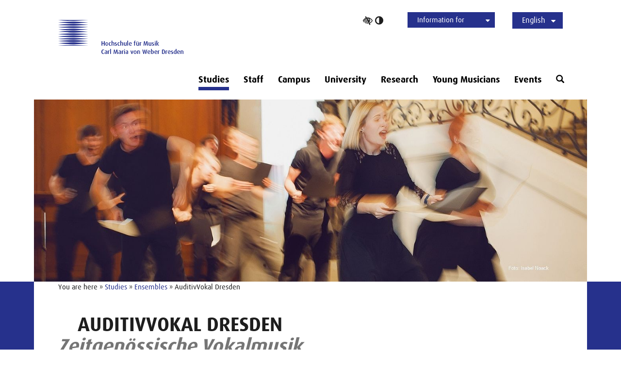

--- FILE ---
content_type: text/html; charset=utf-8
request_url: https://www.hfmdd.de/en/studies/ensembles/auditivvokal-dresden
body_size: 11165
content:
<!DOCTYPE html>
<html lang="en">
<head>

<meta charset="utf-8">
<!-- 
	This website is powered by TYPO3 - inspiring people to share!
	TYPO3 is a free open source Content Management Framework initially created by Kasper Skaarhoj and licensed under GNU/GPL.
	TYPO3 is copyright 1998-2026 of Kasper Skaarhoj. Extensions are copyright of their respective owners.
	Information and contribution at https://typo3.org/
-->

<base href="https://www.hfmdd.de">
<link rel="icon" href="https://www.hfmdd.de//favicon.ico" type="image/vnd.microsoft.icon">
<title>AuditivVokal Dresden - Hochschule für Musik Carl Maria von Weber Dresden</title>
<meta http-equiv="x-ua-compatible" content="IE=edge">
<meta name="generator" content="TYPO3 CMS">
<meta name="author" content="Deutscher Tele Markt GmbH - Internet- und Werbeagentur">
<meta name="robots" content="index,follow,noarchive,noodp">
<meta name="viewport" content="width=device-width, initial-scale=1.0">
<meta name="description" content="Here you will find an overview of all disciplines and courses of study, as well as information on master classes, competitions and ensembles.">
<meta property="og:type" content="website">
<meta property="og:site_name" content="Hochschule für Musik Carl Maria von Weber Dresden">
<meta name="twitter:card" content="summary">


<link rel="stylesheet" href="https://www.hfmdd.de/typo3temp/assets/css/024ddcccf69b2c764b6fd5e80e0857b9.css?1729624418" media="all" nonce="qFbRWcH6loNpzugwfblCOfsVzFQrDG8yurxDNiGETrhCl-DxT5oN5g">
<link rel="stylesheet" href="https://www.hfmdd.de/typo3conf/ext/dtmevents/Resources/Public/Css/dtmevents.css?1724147566" media="all" nonce="qFbRWcH6loNpzugwfblCOfsVzFQrDG8yurxDNiGETrhCl-DxT5oN5g">
<link rel="stylesheet" href="https://www.hfmdd.de/typo3conf/ext/dtmhfmddseminar/Resources/Public/Css/seminar.css?1495119259" media="all" nonce="qFbRWcH6loNpzugwfblCOfsVzFQrDG8yurxDNiGETrhCl-DxT5oN5g">
<link rel="stylesheet" href="https://www.hfmdd.de/typo3conf/ext/powermail/Resources/Public/Css/Basic.css?1754317815" media="all" nonce="qFbRWcH6loNpzugwfblCOfsVzFQrDG8yurxDNiGETrhCl-DxT5oN5g">
<link rel="stylesheet" href="https://www.hfmdd.de/typo3conf/ext/powermail_freecap/Resources/Public/Css/CaptchaElement.css?1758531300" media="all" nonce="qFbRWcH6loNpzugwfblCOfsVzFQrDG8yurxDNiGETrhCl-DxT5oN5g">
<link rel="stylesheet" href="https://www.hfmdd.de/typo3conf/ext/ws_slider/Resources/Public/CSS/Flexslider/flexslider.css?1729605678" media="all" nonce="qFbRWcH6loNpzugwfblCOfsVzFQrDG8yurxDNiGETrhCl-DxT5oN5g">
<link rel="stylesheet" href="https://www.hfmdd.de/typo3conf/ext/ws_slider/Resources/Public/CSS/Flexslider/mods.css?1729605678" media="all" nonce="qFbRWcH6loNpzugwfblCOfsVzFQrDG8yurxDNiGETrhCl-DxT5oN5g">
<link rel="stylesheet" href="https://www.hfmdd.de/typo3conf/ext/dtmpackage/Resources/Public/Css/bootstrap/bootstrap.min.css?1694700644" media="all" nonce="qFbRWcH6loNpzugwfblCOfsVzFQrDG8yurxDNiGETrhCl-DxT5oN5g">
<link rel="stylesheet" href="https://www.hfmdd.de/typo3conf/ext/dtmpackage/Resources/Public/Css/flag-icon-css/css/flag-icon.min.css?1490860160" media="all" nonce="qFbRWcH6loNpzugwfblCOfsVzFQrDG8yurxDNiGETrhCl-DxT5oN5g">
<link rel="stylesheet" href="https://www.hfmdd.de/typo3conf/ext/dtmpackage/Resources/Public/Css/font-awesome.min.css?1721376384" media="all" nonce="qFbRWcH6loNpzugwfblCOfsVzFQrDG8yurxDNiGETrhCl-DxT5oN5g">
<link rel="stylesheet" href="https://www.hfmdd.de/typo3conf/ext/dtmpackage/Resources/Public/Css/glyphicons.css?1594228602" media="all" nonce="qFbRWcH6loNpzugwfblCOfsVzFQrDG8yurxDNiGETrhCl-DxT5oN5g">
<link rel="stylesheet" href="https://www.hfmdd.de/typo3conf/ext/dtmpackage/Resources/Public/Css/owl.carousel.css?1721033842" media="all" nonce="qFbRWcH6loNpzugwfblCOfsVzFQrDG8yurxDNiGETrhCl-DxT5oN5g">
<link rel="stylesheet" href="https://www.hfmdd.de/typo3conf/ext/dtmpackage/Resources/Public/Css/jquery.fancybox.css?1594228602" media="all" nonce="qFbRWcH6loNpzugwfblCOfsVzFQrDG8yurxDNiGETrhCl-DxT5oN5g">
<link rel="stylesheet" href="https://www.hfmdd.de/typo3conf/ext/dtmpackage/Resources/Public/Css/font.css?1721035018" media="all" nonce="qFbRWcH6loNpzugwfblCOfsVzFQrDG8yurxDNiGETrhCl-DxT5oN5g">
<link rel="stylesheet" href="https://www.hfmdd.de/typo3conf/ext/dtmpackage/Resources/Public/Css/iconfont.css?1721035126" media="all" nonce="qFbRWcH6loNpzugwfblCOfsVzFQrDG8yurxDNiGETrhCl-DxT5oN5g">
<link rel="stylesheet" href="https://www.hfmdd.de/typo3conf/ext/dtmpackage/Resources/Public/Css/main.css?1760972801" media="all" nonce="qFbRWcH6loNpzugwfblCOfsVzFQrDG8yurxDNiGETrhCl-DxT5oN5g">
<link rel="stylesheet" href="https://www.hfmdd.de/typo3conf/ext/dtmpackage/Resources/Public/Css/responsive.css?1760972974" media="all" nonce="qFbRWcH6loNpzugwfblCOfsVzFQrDG8yurxDNiGETrhCl-DxT5oN5g">
<link rel="stylesheet" href="https://www.hfmdd.de/typo3conf/ext/dtmpackage/Resources/Public/Css/cookie_consent.css?1758184082" media="all" nonce="qFbRWcH6loNpzugwfblCOfsVzFQrDG8yurxDNiGETrhCl-DxT5oN5g">
<link rel="stylesheet" href="https://www.hfmdd.de/typo3conf/ext/dtmpackage/Resources/Public/Css/main_green.css?1760697274" media="all" nonce="qFbRWcH6loNpzugwfblCOfsVzFQrDG8yurxDNiGETrhCl-DxT5oN5g">
<link rel="stylesheet" href="https://www.hfmdd.de/typo3conf/ext/dtmpackage/Resources/Public/Css/main_yellow.css?1760697270" media="all" nonce="qFbRWcH6loNpzugwfblCOfsVzFQrDG8yurxDNiGETrhCl-DxT5oN5g">
<link rel="stylesheet" href="https://www.hfmdd.de/typo3conf/ext/dtmpackage/Resources/Public/Css/main_red.css?1760697272" media="all" nonce="qFbRWcH6loNpzugwfblCOfsVzFQrDG8yurxDNiGETrhCl-DxT5oN5g">
<link rel="stylesheet" href="https://www.hfmdd.de/typo3conf/ext/dtmpackage/Resources/Public/Css/main_violet.css?1760697268" media="all" nonce="qFbRWcH6loNpzugwfblCOfsVzFQrDG8yurxDNiGETrhCl-DxT5oN5g">
<link rel="stylesheet" href="https://www.hfmdd.de/typo3conf/ext/dtmpackage/Resources/Public/Css/print.css?1512743352" media="print" nonce="qFbRWcH6loNpzugwfblCOfsVzFQrDG8yurxDNiGETrhCl-DxT5oN5g">
<link rel="stylesheet" href="https://www.hfmdd.de/typo3conf/ext/ws_slider/Resources/Public/CSS/Slick/slick.css?1729605678" media="all" nonce="qFbRWcH6loNpzugwfblCOfsVzFQrDG8yurxDNiGETrhCl-DxT5oN5g">
<link rel="stylesheet" href="https://www.hfmdd.de/typo3conf/ext/ws_slider/Resources/Public/CSS/Slick/slick-theme.css?1729605678" media="all" nonce="qFbRWcH6loNpzugwfblCOfsVzFQrDG8yurxDNiGETrhCl-DxT5oN5g">



<script src="https://www.hfmdd.de/typo3conf/ext/dtmpackage/Resources/Public/Js/jquery-3.7.1.min.js?1710836390" nonce="qFbRWcH6loNpzugwfblCOfsVzFQrDG8yurxDNiGETrhCl-DxT5oN5g"></script>
<script src="https://www.hfmdd.de/typo3conf/ext/dtmpackage/Resources/Public/Js/random-color.js?1506498184" nonce="qFbRWcH6loNpzugwfblCOfsVzFQrDG8yurxDNiGETrhCl-DxT5oN5g"></script>
<script src="https://www.hfmdd.de/typo3temp/assets/js/982420b0a607afaa999dae00574e98cf.js?1729614696" nonce="qFbRWcH6loNpzugwfblCOfsVzFQrDG8yurxDNiGETrhCl-DxT5oN5g"></script>
<script data-ignore="1" nonce="qFbRWcH6loNpzugwfblCOfsVzFQrDG8yurxDNiGETrhCl-DxT5oN5g">const cookieConsentConfiguration = JSON.parse('{"cookieName":"cookie_consent","expiryDays":365,"hideOnInit":false,"reloadOnReeditDeny":true,"pushConsentToTagManager":false,"lazyloading":false,"lazyloadingTimeout":120,"consentMode":[],"containerId":"cookie-consent"}');</script>

<link rel="preload" href="https://www.hfmdd.de/typo3conf/ext/dtmpackage/Resources/Public/Fonts/1380478/e5a861f4-c8af-4561-a487-f0d0c962c306.woff2" as="font" crossorigin>
			<link rel="preload" href="https://www.hfmdd.de/typo3conf/ext/dtmpackage/Resources/Public/Fonts/1380734/9655ce88-d0e8-4b5b-95b8-b24bb750bfc3.woff2" as="font" crossorigin>
			<link rel="preload" href="https://www.hfmdd.de/typo3conf/ext/dtmpackage/Resources/Public/Fonts/Icons-HfMDD.ttf?ivbp82" as="font" crossorigin>
			<link rel="preload" href="https://www.hfmdd.de/typo3conf/ext/dtmpackage/Resources/Public/Fonts/FontAwesome/fontawesome-webfont.woff2?v=4.7.0" as="font" crossorigin><meta name="geo.region" content="DE-SN" ><meta name="geo.placename" content="Dresden" >
<link rel="canonical" href="https://www.hfmdd.de/en/studies/ensembles/auditivvokal-dresden"/>

<link rel="alternate" hreflang="de-DE" href="https://www.hfmdd.de/studium/ensembles/auditivvokal-dresden"/>
<link rel="alternate" hreflang="en-US" href="https://www.hfmdd.de/en/studies/ensembles/auditivvokal-dresden"/>
<link rel="alternate" hreflang="x-default" href="https://www.hfmdd.de/studium/ensembles/auditivvokal-dresden"/>
</head>
<body class="sub-page corporate-page " id="page-733">
<div id="body_content"><a class="visually-hidden visually-hidden-focusable mobile-hidden" href="/en/studies/ensembles/auditivvokal-dresden#hfmdd-navigation">Skip to main navihation</a><a class="visually-hidden visually-hidden-focusable d-lg-none" href="/en/studies/ensembles/auditivvokal-dresden#navbar-toggler">Skip to main navihation</a><a class="visually-hidden visually-hidden-focusable" id="skip-to-slider" href="/en/studies/ensembles/auditivvokal-dresden#headercontent">Skip to slide galerie</a><a class="visually-hidden visually-hidden-focusable" href="/en/studies/ensembles/auditivvokal-dresden#maincontent">Skip to main content</a><header><div class="container"><div class="row header-container"><div class="position-relative full-width"><div class="col-12 col-lg-4 logo-wrapper"><div class="NO-col-xs-3 NO-col-sm-2 NO-col-md-6"><a href="/" ><i class="hfmdd-logo" role="img" ></i><span class="sr-only">Logo Hochschule für Musik Carl Maria von Weber Dresden, to start page</span></a></div></div><div class="col-12 col-lg-8 sub-nav-wrapper"><div class="header_nav_container"><div class="header-btn ios-hover-fix"><div id="accessibility_login"><a href="#" class="accessibility-switch"><i class="fa fa-low-vision" aria-hidden="true"></i><i class="fa fa-adjust" aria-hidden="true"></i><span class="sr-only">Toggle high contrast</span></a></div><nav id="quicklaunch"><ul class="no-hover" role="menu" ><li class="current has-submenu" role="none"><button  aria-haspopup="true" aria-expanded="false" aria-controls="submenu" role="menuitem">Information for
				<i class="btn-caret-down fa fa-caret-down" aria-hidden="true" role="presentation"></i></button><ul id="submenu" class="submenu" role="menu" aria-label="Information for "></ul></li></ul></nav><nav id="language-switch"><div class="no-hover" ><button id="langToggle" aria-haspopup="listbox" aria-expanded="false" aria-controls="langMenu"  aria-label="Language Selector ">
			
				
			
				
						English
						<i class="btn-caret-down fa fa-caret-down" aria-hidden="true"></i></button><ul id="langMenu" class="language-options" ><li class="" ><a href="/studium/ensembles/auditivvokal-dresden" hreflang="de-DE" title="Deutsch">Deutsch</a></li></ul></div></nav></div></div></div><div class="col-12"><div class="header_nav_container main-nav-wrapper"><nav class="navbar navbar-expand-lg" id="mainnav" aria-label="Main menu" ><div class="navbar-header"><button class="navbar-toggler collapsed" id="navbar-toggler" data-bs-toggle="collapse" data-bs-target="#hfmdd-navigation" aria-expanded="false" aria-controls="hfmdd-navigation"><span class="sr-only">Navigation ein-/ausblenden</span><span class="icon-bar top-bar"></span><span class="icon-bar middle-bar"></span><span class="icon-bar bottom-bar"></span></button></div><div class="collapse navbar-collapse header-navbar navbar-bootsnipp" id="hfmdd-navigation"><ul class="navigation-wrapper nav nav-tabs d-lg-flex"><li class="navi-item active has-subpage dropdown-submenu" aria-haspopup="true" ><a href="/en/studies" class="nav-link" aria-controls="megamenu-4" aria-expanded="false" role="button">
		Studies
	</a><button class="dropdown-button d-inline-block d-lg-none" data-bs-toggle="dropdown" aria-haspopup="true" aria-expanded="false"><span class="fa fa-chevron-down"></span></button><div id="megamenu-4" role="region" class="megamenue" aria-label="Studies-Menü" data-bs-parent=".navi-item" ><div id="185" class="row  " ><div class="  col-md-3 col-sm-4 col-xs-12 "><div id="c5359" class="frame frame-default frame-type-header frame-layout-120"><div class="row header-row clearfix "><div class="col-xs-12"><h4 class="h4 " id="heading_5359">
				Faculty I
			</h4></div></div></div><div id="c186" class="frame frame-default frame-type-text frame-layout-0"><p><a href="/en/studies/wind-instruments"><strong>Wind Instruments</strong></a>: <a href="/en/studies/wind-instruments/flute" title="Flöte">Flute</a>, <a href="/en/studies/wind-instruments/oboe" title="Oboe">Oboe</a>, <a href="/en/studies/wind-instruments/clarinet" title="Klarinette">Clarinet</a>, <a href="/en/studies/wind-instruments/bassoon" title="Fagott">Bassoon</a>, <a href="/en/studies/wind-instruments/french-horn" title="Horn">French Horn</a>, <a href="/en/studies/wind-instruments/trumpet" title="Trompete">Trumpet</a>, <a href="/en/studies/wind-instruments/trombone" title="Posaune">Trombone</a>, <a href="/en/studies/wind-instruments/tuba" title="Tuba">Tuba</a></p><p><a href="/en/studies/conducting-/-correpetition"><strong>Conducting/Correpetition</strong></a>: <a href="/en/studies/conducting-/-correpetition/orchestra-conducting" title="Orchesterdirigieren">Orchestra Conducting</a>, <a href="/en/studies/conducting-/-correpetition/choral-conducting" title="Chordirigieren">Choral Conducting</a>, <a href="/en/studies/conducting-/-correpetition/musical-theatre-correpetition" title="Musiktheaterkorrepetition">Musical Theater Correpetition</a>, <a href="/en/studies/conducting-/-correpetition/accompaniment-for-dance" title="Dance Correpetition">Dance Correpetition</a>, <a href="/en/studies/conducting-/-correpetition/instrumental-correpetition/piano-chamber-music" title="Instrumentalkorrepetition">Instrumental Correpetition</a></p><p><a href="/en/studies/vocal-studies"><strong>Voice</strong></a></p><p><a href="/en/studies/harp"><strong>Harp</strong></a></p><p><a href="/en/studies/piano"><strong>Piano</strong></a></p><p><a href="/en/studies/timpani/percussion-instruments"><strong>Timpani/Percussion</strong></a></p><p><a href="/en/studies/bowed-stringed-instruments"><strong>Bowed Stringed Instruments</strong></a>: <a href="/en/studies/bowed-stringed-instruments/violin">Violin</a>, <a href="/en/studies/bowed-stringed-instruments/viola">Viola</a>, <a href="/en/studies/bowed-stringed-instruments/violoncello" title="Violoncello">Violoncello</a>, <a href="/en/studies/bowed-stringed-instruments/double-bass" title="Kontrabass">Double Bass</a></p></div></div><div class="  col-md-3 col-sm-4 col-xs-12 "><div id="c5358" class="frame frame-default frame-type-header frame-layout-120"><div class="row header-row clearfix "><div class="col-xs-12"><h4 class="h4 " id="heading_5358">
				Faculty II
			</h4></div></div></div><div id="c11148" class="frame frame-default frame-type-text frame-layout-0"><p><a href="/en/studies/artistic-pedagogical-training"><strong>Music Pedagogy</strong></a>:<strong>&nbsp;</strong><a href="/en/studies/artistic-pedagogical-training/instrumental-and-vocal-pedagogy">Instrumental- and Vocal Pedagogy</a>, <a href="/en/studies/elementary-music-pedagogy">Elementary Music Pedagogy</a>, <a href="/en/studies/artistic-pedagogical-training/master-music-pedagogy">Master Music Pedagogy</a></p><p><a href="/en/studies/jazz/rock/pop"><strong>Jazz/Rock/Pop</strong></a>: <a href="/en/studies/jazz/rock/pop/acoustic-guitar" title="Jazz/Rock/Pop: Akustische Gitarre">Acoustic Guitar</a>, <a href="/en/studies/jazz/rock/pop/bass-guitar/double-bass" title="Jazz/Rock/Pop: Bassgitarre/Kontrabass">Bass Guitar/Double Bass</a>, <a href="/en/studies/jazz/rock/pop/e-guitar" title="Jazz/Rock/Pop: E-Gitarre">Electric Guitar</a>, <a href="/en/studies/jazz/rock/pop/vocal-performance" title="Jazz/Rock/Pop: Gesang">Vocal Performance</a>, <a href="/en/studies/jazz/rock/pop/hammond-organ" title="Jazz/Rock/Pop: Hammondorgel">Hammond Organ</a>, <a href="/en/studies/jazz/rock/pop/piano" title="Jazz/Rock/Pop: Klavier">Piano</a>, <a href="/en/studies/jazz/rock/pop/composition" title="Jazz/Rock/Pop: Komposition">Composition</a>, <a href="/en/studies/jazz/rock/pop/trumpet" title="Jazz/Rock/Pop: Trompete">Trumpet</a>, <a href="/en/studies/jazz/rock/pop/trombone" title="Jazz/Rock/Pop: Posaune">Trombone</a>, <a href="/en/studies/jazz/rock/pop/saxophone" title="Jazz/Rock/Pop: Saxophon">Saxophone</a>, <a href="/en/studies/jazz/rock/pop/drums" title="Jazz/Rock/Pop: Schlagzeug">Drums</a></p><p><a href="/en/studies/composition"><strong>Composition</strong></a></p><p><a href="/en/studies/new-music"><strong>New Music</strong></a></p><p><a href="/en/studies/music-theory"><strong>Music Theory</strong></a></p><p><a href="/en/studies/teacher-training-in-music"><strong>Teacher Training in Music</strong></a></p></div></div><div class="  col-md-3 col-sm-4 col-xs-12 "><div id="c5370" class="frame frame-default frame-type-header frame-layout-120"><div class="row header-row clearfix "><div class="col-xs-12"><h4 class="h4 " id="heading_5370">
				Organization of Studies
			</h4></div></div></div><div id="c245" class="frame frame-default frame-type-text frame-layout-0"><p><a href="/en/study/documents"><strong>Study Documents</strong></a></p><p><a href="/en/studies/courses">Course Schedule</a></p><p><a href="/en/studies/student-advisory-service">Student Secretariat</a></p><p><a href="/en/studies/international-office">International Office</a></p><p><a href="/en/studies/application">Application</a></p><p><a href="/en/studies/semester-schedule" title="Termine &amp; Fristen">Semester Schedule</a></p><p><a href="/en/studies/advice-and-conflict-resolution">Conflict Management</a></p><p><a href="/en/studies/forms">Forms</a></p></div></div><div class="  col-md-3 col-sm-4 col-xs-12 "><div id="c11150" class="frame frame-default frame-type-header frame-layout-120"><div class="row header-row clearfix "><div class="col-xs-12"><h4 class="h4 " id="heading_11150">
				Practice &amp; Further Education
			</h4></div></div></div><div id="c632" class="frame frame-default frame-type-text frame-layout-0"><p><a href="/en/studies/ensembles">Ensembles</a></p><p><a href="/en/studies/competitions-scholarships">Competitions &amp; Scholarships</a></p><p><a href="/en/studies/master-classes">Master Classes</a></p><p><a href="/en/studies/doctorate">Doctorate</a></p></div></div></div></div></li><li class="navi-item  " aria-haspopup="false" ><a href="/en/staff" class="nav-link">Staff</a></li><li class="navi-item  has-subpage dropdown-submenu" aria-haspopup="true" ><a href="/en/campus" class="nav-link" aria-controls="megamenu-6" aria-expanded="false" role="button">
		Campus
	</a><button class="dropdown-button d-inline-block d-lg-none" data-bs-toggle="dropdown" aria-haspopup="true" aria-expanded="false"><span class="fa fa-chevron-down"></span></button><div id="megamenu-6" role="region" class="megamenue" aria-label="Campus-Menü" data-bs-parent=".navi-item" ><div class="row  " ><div class="  col-md-4 col-sm-4 col-xs-12 "><div id="c11217" class="frame frame-default frame-type-header frame-layout-120"><div class="row header-row clearfix "><div class="col-xs-12"><h4 class="h4 " id="heading_11217">
				Living, Working &amp; Finance
			</h4></div></div></div><div id="c1469" class="frame frame-default frame-type-text frame-layout-0"><p><a href="/en/studies/living-in-dresden">Living &amp; Housing in Dresden</a></p><p><a href="/en/campus/familiengerechte-hochschule">Family-Friendly College</a></p><p><a href="/en/campus/library">Library</a></p><p><a href="/en/campus/mensa">Mensa</a></p><p><a href="/en/studies/student-finance">Student Finance</a></p><p><a href="/en/studies/student-finance/studentenjobs-an-der-hfmdd">Student Jobs at the College</a></p></div></div><div class="  col-md-4 col-sm-4 col-xs-12 "><div id="c11522" class="frame frame-default frame-type-header frame-layout-120"><div class="row header-row clearfix "><div class="col-xs-12"><h4 class="h4 " id="heading_11522">
				Health &amp; Fitness
			</h4></div></div></div><div id="c11523" class="frame frame-default frame-type-text frame-layout-0"><p><a href="/en/study/health-fitness">College Sport</a></p><p><a href="/en/study/health-fitness#c42673">Psychosocial Councelling</a></p><p><a href="/en/studies/courses/musikermedizinische-ambulanz">Musician‘s Medical Ambulance</a></p></div></div><div class="  col-md-4 col-sm-4 col-xs-12 "><div id="c11234" class="frame frame-default frame-type-header frame-layout-120"><div class="row header-row clearfix "><div class="col-xs-12"><h4 class="h4 " id="heading_11234">
				Contribute
			</h4></div></div></div><div id="c5375" class="frame frame-default frame-type-text frame-layout-0"><p><a href="/en/campus/studierendenrat">Student Council</a></p><p><a href="/en/campus/team-international">Team International</a></p><p>&nbsp;</p></div></div></div></div></li><li class="navi-item  has-subpage dropdown-submenu" aria-haspopup="true" ><a href="/en/university" class="nav-link" aria-controls="megamenu-9" aria-expanded="false" role="button">
		University
	</a><button class="dropdown-button d-inline-block d-lg-none" data-bs-toggle="dropdown" aria-haspopup="true" aria-expanded="false"><span class="fa fa-chevron-down"></span></button><div id="megamenu-9" role="region" class="megamenue" aria-label="University-Menü" data-bs-parent=".navi-item" ><div id="39672" class="row  " ><div class=" col-lg-3 col-md-3 col-sm-6 col-xs-6 "><div id="c11529" class="frame frame-default frame-type-header frame-layout-120"><div class="row header-row clearfix "><div class="col-xs-12"><h4 class="h4 " id="heading_11529">
				Instituts &amp; Facilities
			</h4></div></div></div><div id="c10723" class="frame frame-default frame-type-text frame-layout-0"><p><a href="/en/research/institutions"><strong>Institutions</strong></a>: <a href="/en/research/institutions/institut-fuer-musikwissenschaft">Musicology</a>, <a href="/en/university/institutes-facilities/institute-of-musicians-medicine">Musicians‘ Medicine</a>, <a href="/en/research/institutions/institute-for-music-pedagogy">Music Pedagogy</a>, <a href="/en/research/institutions/institut-fuer-new-music">New Music</a></p><p><a href="/en/research/institutions/dresden-institute-for-ensemble-and-orchestra-development">Dresden Institute for Ensemble- und Orchestra Development</a></p><p><a href="/en/research/institutions/hybrid-music-lab">Hybrid Music Lab</a></p><p><a href="/en/university/state-grammar-school-for-music">Saxon State Grammar School for Music</a></p><p><a href="/en/research/institutions/studio-for-voice-research">Studio for Voice Research</a></p><p><a href="/en/research/institutions/centre-for-music-theory">Centre for Music Theory</a></p></div></div><div class=" col-lg-3 col-md-3 col-sm-6 col-xs-6 "><div id="c39282" class="frame frame-default frame-type-header frame-layout-120"><div class="row header-row clearfix "><div class="col-xs-12"><h4 class="h4 " id="heading_39282">
				Friends &amp; Supporters
			</h4></div></div></div><div id="c39284" class="frame frame-default frame-type-text frame-layout-0"><p><a href="/en/university/society-of-friends">Förderverein &amp; Alumni</a>, <a href="/en/university/society-of-friends/funding-submissions">Funding Requests</a></p><p><a href="/en/university/partners">Partner</a></p><p><a href="/en/university/arranging-concerts">Artists Agency</a></p></div></div><div class=" col-lg-3 col-md-3 col-sm-6 col-xs-6 "><div id="c11564" class="frame frame-default frame-type-header frame-layout-120"><div class="row header-row clearfix "><div class="col-xs-12"><h4 class="h4 " id="heading_11564">
				Service
			</h4></div></div></div><div id="c7123" class="frame frame-default frame-type-text frame-layout-0"><p><a href="/en/campus/library">Library</a></p><p><a href="/en/login">IT Services</a></p><p><a href="/en/campus/tonstudio">Recording Studio</a></p><p><a href="/en/university/publikationen">Publications</a></p><p><a href="/en/university/university-didactics">University Didactics</a></p><p><a href="/en/university/confidance-team">Confidance Team</a></p><p><a href="/en/hochschule/personal">Human Resources</a></p></div></div><div class=" col-lg-3 col-md-3 col-sm-6 col-xs-6 "><div id="c11568" class="frame frame-default frame-type-header frame-layout-120"><div class="row header-row clearfix "><div class="col-xs-12"><h4 class="h4 " id="heading_11568">
				Organisation
			</h4></div></div></div><div id="c3845" class="frame frame-default frame-type-text frame-layout-0"><p><a href="/en/university">Portrait</a></p><p><a href="/en/university/management-organization">Management &amp; Organization</a></p><p><a href="/en/university/fakultaet-i">Faculty I</a></p><p><a href="/en/university/fakultaet-ii">Faculty II</a></p><p><a href="/en/university/stellenangebote">Job Vacancies</a></p></div></div></div></div></li><li class="navi-item  has-subpage dropdown-submenu" aria-haspopup="true" ><a href="/en/research" class="nav-link" aria-controls="megamenu-1942" aria-expanded="false" role="button">
		Research
	</a><button class="dropdown-button d-inline-block d-lg-none" data-bs-toggle="dropdown" aria-haspopup="true" aria-expanded="false"><span class="fa fa-chevron-down"></span></button><div id="megamenu-1942" role="region" class="megamenue" aria-label="Research-Menü" data-bs-parent=".navi-item" ><div class="row  " ><div class="col-xl-4 col-lg-4 col-md-4 col-sm-4 col-xs-6 "><div id="c43051" class="frame frame-default frame-type-text frame-layout-120"><div class="row header-row clearfix "><div class="col-xs-12"><h4 class="h4 " id="heading_43051">
				Institutions
			</h4></div></div><p><a href="/en/research/institutions"><strong>Overview</strong></a></p><p><a href="/en/research/institutions/institut-fuer-musikwissenschaft">Institute for Musicology</a></p><p><a href="/en/university/institutes-facilities/institute-of-musicians-medicine">Institute for Musicians' Medicine</a></p><p><a href="/en/research/institutions/institute-for-music-pedagogy">Institute for Music Pedagogy</a></p><p><a href="/en/research/institutions/institut-fuer-new-music">Institute for New Music</a></p><p><a href="/en/research/institutions/hybrid-music-lab">Hybrid Music Lab</a></p><p><a href="/en/research/institutions/studio-for-voice-research">Studio for Voice Research</a></p><p><a href="/en/research/institutions/centre-for-music-theory">Centre for Music Theory</a></p></div></div><div class="col-xl-4 col-lg-4 col-md-4 col-sm-4 col-xs-6 "><div id="c43052" class="frame frame-default frame-type-text frame-layout-120"><div class="row header-row clearfix "><div class="col-xs-12"><h4 class="h4 " id="heading_43052">
				Doctorate &amp; Habilitation
			</h4></div></div><p><a href="/en/research/doctorates-and-habilitations">Doctorates &amp; Habilitations</a></p><p><a href="/en/studies/doctorate">Doctoral Program</a></p></div></div><div class="col-xl-4 col-lg-4 col-md-4 col-sm-4 col-xs-6 "><div id="c43053" class="frame frame-default frame-type-text frame-layout-120"><div class="row header-row clearfix "><div class="col-xs-12"><h4 class="h4 " id="heading_43053">
				Activities
			</h4></div></div><p><a href="/en/research/projects">Projects</a></p><p><a href="/en/research/publications">Publications</a></p><p><a href="/en/research/conferences">Conferences</a></p></div></div></div></div></li><li class="navi-item  has-subpage dropdown-submenu" aria-haspopup="true" ><a href="/en/young-musicians" class="nav-link" aria-controls="megamenu-1931" aria-expanded="false" role="button">
		Young Musicians
	</a><button class="dropdown-button d-inline-block d-lg-none" data-bs-toggle="dropdown" aria-haspopup="true" aria-expanded="false"><span class="fa fa-chevron-down"></span></button><div id="megamenu-1931" role="region" class="megamenue" aria-label="Young Musicians-Menü" data-bs-parent=".navi-item" ><div class="row  " ><div class=" col-lg-4 col-md-4 col-sm-4 col-xs-6 "><div id="c39244" class="frame frame-default frame-type-header frame-layout-120"><div class="row header-row clearfix "><div class="col-xs-12"><h4 class="h4 " id="heading_39244">
				Activities
			</h4></div></div></div><div id="c39247" class="frame frame-default frame-type-text frame-layout-0"><p><a href="/en/studies/master-classes/summer-academy-youth">Summer Academy YOUTH</a></p><p><a href="/en/university/state-grammar-school-for-music">Saxon State High School for Music</a></p><p><a href="/en/cooperation/netzwerk-musikalische-nachwuchsfoerderung">Network for Promoting Musical Talent</a></p><p><a href="/en/young-musicians/meisterkurse-jugend-musiziert">Meisterkurse Jugend musiziert</a></p></div></div><div class=" col-lg-4 col-md-4 col-sm-4 col-xs-6 "><div id="c39245" class="frame frame-default frame-type-header frame-layout-120"><div class="row header-row clearfix "><div class="col-xs-12"><h4 class="h4 " id="heading_39245">
				In Dresden &amp; HfM
			</h4></div></div></div><div id="c39248" class="frame frame-default frame-type-text frame-layout-0"><p><a href="/en/studium/lehramt-musik/probevorspiele">Sample Auditions for Lehramt Musik</a></p><p><a href="/en/research/institutions/institute-for-music-pedagogy/nachwuchsfoerderklasse">Nachwuchsförderklasse</a></p></div></div><div class=" col-lg-4 col-md-4 col-sm-4 col-xs-6 "><div id="c39246" class="frame frame-default frame-type-header frame-layout-120"><div class="row header-row clearfix "><div class="col-xs-12"><h4 class="h4 " id="heading_39246">
				In Saxony
			</h4></div></div></div><div id="c39249" class="frame frame-default frame-type-text frame-layout-0"><p><a href="/en/cooperation/the-young-classx-musikmobil">The Young ClassX MusikMobil</a></p><p><a href="/en/musizieren-auf-dem-lande">Music in the Country</a></p></div></div></div></div></li><li class="navi-item  has-subpage dropdown-submenu" aria-haspopup="true" ><a href="/en/events" class="nav-link" aria-controls="megamenu-8" aria-expanded="false" role="button">
		Events
	</a><button class="dropdown-button d-inline-block d-lg-none" data-bs-toggle="dropdown" aria-haspopup="true" aria-expanded="false"><span class="fa fa-chevron-down"></span></button><div id="megamenu-8" role="region" class="megamenue" aria-label="Events-Menü" data-bs-parent=".navi-item" ></div></li><li class="d-none d-lg-inline-block navi-item"><a href="#toggle-search" class="mag nav-link" role="button" aria-haspopup="true" aria-expanded="false"><span class="glyphicon glyphicon-search"></span><span class="sr-only">Open search form</span></a></li></ul><div class="bootsnipp-search animate" id="toggle-search" aria-hidden="true"><form method="get" id="form_kesearch_searchfield" name="form_kesearch_searchfield" action="/en/search"><div class="input-group" role="search"><input type="text" id="ke_search_searchfield_sword" name="tx_kesearch_pi1[sword]" 
				placeholder="Input a search phrase" class="form-control" 
				aria-label="Search phrase" /><button type="submit" class="btn btn-default ">
					Find
				</button><span class="input-group-btn"><button class="btn btn-danger" type="reset"><span class="glyphicon glyphicon-remove"></span><span class="sr-only">Reset search</span></button></span></div></form></div></div></nav></div></div></div></div><div id="headercontent" class="row header-container pageslider"><div class="position-relative full-width"><div id="c28606" class="frame frame-default frame-type-ws_slider frame-layout-0"><div id="wsslider-28606" class="slickslider"><div class="slidercontent"><img src="https://www.hfmdd.de/fileadmin/_processed_/3/5/csm_WRA_AUDITIVVOKAL_DRESDEN_1ea13fe74f.jpg" width="1400" height="460" alt="Auditivvokal Dresden" title="Foto: Privat" /><div class="caption-wrapper caption-align-left"></div></div></div></div></div></div></div></header><div class="page"><main id="maincontent"><script>
			var body = document.getElementsByTagName("body")[0];
			body.setAttributeNode(window.data_color.cloneNode());
		</script><div class="page-content"><div class="container container-main"><nav aria-label="Seitenpfad" class="breadcrumb-wrapper"><p class="breadcrumbs">You are here
			
				
						» <a href="/en/studies" target="_top" >Studies</a>
					
			
				
						» <a href="/en/studies/ensembles" target="_top" >Ensembles</a>
					
			
				
						  » AuditivVokal Dresden
					
			
		</p></nav><div id="c16910" class="frame frame-default frame-type-textpic frame-layout-0 frame-space-after-medium"><div class="row header-row clearfix"><header class="col-xs-12" ><h1 class="headline h1 " >
								AUDITIVVOKAL DRESDEN
								<span class="subheadline h1 ">Zeitgenössische Vokalmusik</span></h1></header></div><div class="ce-textpic ce-left ce-intext"><div class="ce-bodytext"><p>Erfahrungen im Bereich der zeitgenössischen Vokalmusik können besonders versierte Sängerinnen und Sänger bei dem Ensemble AUDITIV<strong>VOKAL</strong> DRESDEN sammeln. Unter der Leitung von Olaf Katzer entdeckt das international renommierte Ensemble bereits seit 2007 das musikalische Terrain in ganz unkonventioneller Weise und verblüfft jedes neugierige Ohr. Innerhalb weniger Jahre avancierte AUDITIV<strong>VOKAL</strong> DRESDEN zu einem der profiliertesten Vokalensembles der Gegenwartsmusik, was durch über 80 Ur- und Erstaufführungen, Gastspiele bei zahlreichen Festivals und Rundfunkaufnahmen nachdrücklich dokumentiert ist. Das Originalklangensemble der Moderne steht für alles.außer.gewöhnliche Konzerte.</p><p>Weitere Informationen zu&nbsp;AUDITIV<strong>VOKAL</strong> DRESDEN unter <a href="http://www.auditivvokal.de" target="_blank" class="link-text" rel="noreferrer">www.auditivvokal.de</a></p></div></div></div></div></div></main></div><footer><div class="footer"><div class="container container-foot"><div class="col-xs-12 foot-social"><a href="https://www.youtube.com/hochschulefürmusikdresden" class="social-icon" target="_blank"><i class="fa fa-youtube-play" aria-hidden="true"></i><span class="sr-only">YouTube</span></a><a href="https://www.instagram.com/hfm_dresden/" class="social-icon" target="_blank"><i class="fa fa-instagram" aria-hidden="true"></i><span class="sr-only">Instagram</span></a><a href="https://www.facebook.com/hfmdd/" class="social-icon" target="_blank"><i class="fa fa-facebook" aria-hidden="true"></i><span class="sr-only">FaceBook</span></a></div><div class="col-xs-12 col-sm-8 pull-right foot-navi"><nav class="navbar foot-navbar" aria-label="Footer navigation"><ul id="footer-navigation" class="d-flex flex-wrap justify-content-end"><li class="foot-menu-item revoke-link" ><a href="#" id="cookie-btn-open" class="cookie-consent-open" >cookie preferences</a></li><li class="foot-menu-item "><a href="/en/opening-hours" >Opening Hours</a></li><li class="foot-menu-item "><a href="/en/contact" >Contact</a></li><li class="foot-menu-item "><a href="/en/data-protection" >Data protection</a></li><li class="foot-menu-item "><a href="/en/barrierefreiheit" >Barrierefreiheit</a></li><li class="foot-menu-item "><a href="/en/legal-notice" >Legal Notice</a></li><li class="foot-menu-item "><a href="/en/press-area" >Press Area</a></li><li class="foot-menu-item "><a href="/en/newsletter" >Newsletter</a></li></ul></nav></div><div class="col-xs-12 col-sm-4 foot-address"><strong>
					Hochschule für Musik<br>
					Carl Maria von Weber Dresden
				</strong><br>
					Wettiner Platz 13, 01067 Dresden<br>
					T +49 351 4923–600<br>
					F +49 351 4923-657
			</div></div></div></footer></div>

<script id="powermail_conditions_container" data-condition-uri="https://www.hfmdd.de/en/studies/ensembles/auditivvokal-dresden/condition.json"></script>
<script src="https://www.hfmdd.de/typo3conf/ext/dtmpackage/Resources/Public/Js/jquery-3.7.1.min.js?1710836390" nonce="qFbRWcH6loNpzugwfblCOfsVzFQrDG8yurxDNiGETrhCl-DxT5oN5g"></script>
<script src="https://www.hfmdd.de/typo3conf/ext/sr_freecap/Resources/Public/JavaScript/freeCap.js?1729605560" nonce="qFbRWcH6loNpzugwfblCOfsVzFQrDG8yurxDNiGETrhCl-DxT5oN5g"></script>
<script src="https://www.hfmdd.de/typo3conf/ext/dtmpackage/Resources/Public/Js/owl.carousel.min.js?1488339792" nonce="qFbRWcH6loNpzugwfblCOfsVzFQrDG8yurxDNiGETrhCl-DxT5oN5g"></script>
<script src="https://www.hfmdd.de/typo3conf/ext/dtmpackage/Resources/Public/Js/owlcarousel2-a11ylayer.js?1494245096" nonce="qFbRWcH6loNpzugwfblCOfsVzFQrDG8yurxDNiGETrhCl-DxT5oN5g"></script>
<script src="https://www.hfmdd.de/typo3conf/ext/dtmstopspam/Resources/Public/Js/ext.js?1697186709" nonce="qFbRWcH6loNpzugwfblCOfsVzFQrDG8yurxDNiGETrhCl-DxT5oN5g"></script>
<script src="https://www.hfmdd.de/typo3conf/ext/dtmevents/Resources/Public/JavaScript/underscore-min.js?1471857782" defer="defer" nonce="qFbRWcH6loNpzugwfblCOfsVzFQrDG8yurxDNiGETrhCl-DxT5oN5g"></script>
<script src="https://www.hfmdd.de/typo3conf/ext/dtmevents/Resources/Public/JavaScript/moment.min.js?1479804118" defer="defer" nonce="qFbRWcH6loNpzugwfblCOfsVzFQrDG8yurxDNiGETrhCl-DxT5oN5g"></script>
<script src="https://www.hfmdd.de/typo3conf/ext/dtmevents/Resources/Public/JavaScript/moment-de.js?1467586288" defer="defer" nonce="qFbRWcH6loNpzugwfblCOfsVzFQrDG8yurxDNiGETrhCl-DxT5oN5g"></script>
<script src="https://www.hfmdd.de/typo3conf/ext/dtmevents/Resources/Public/JavaScript/clndr.js?1470109092" defer="defer" nonce="qFbRWcH6loNpzugwfblCOfsVzFQrDG8yurxDNiGETrhCl-DxT5oN5g"></script>
<script src="https://www.hfmdd.de/typo3conf/ext/dtmevents/Resources/Public/JavaScript/ext.js?1759821754" nonce="qFbRWcH6loNpzugwfblCOfsVzFQrDG8yurxDNiGETrhCl-DxT5oN5g"></script>
<script src="https://www.hfmdd.de/typo3conf/ext/dtmhfmddseminar/Resources/Public/JavaScript/seminar.js?1495103226" nonce="qFbRWcH6loNpzugwfblCOfsVzFQrDG8yurxDNiGETrhCl-DxT5oN5g"></script>
<script src="https://www.hfmdd.de/typo3conf/ext/powermail/Resources/Public/JavaScript/Powermail/Form.min.js?1754317815" defer="defer" nonce="qFbRWcH6loNpzugwfblCOfsVzFQrDG8yurxDNiGETrhCl-DxT5oN5g"></script>
<script src="https://www.hfmdd.de/typo3conf/ext/powermail_cond/Resources/Public/JavaScript/PowermailCondition.min.js?1729605524" defer="defer" nonce="qFbRWcH6loNpzugwfblCOfsVzFQrDG8yurxDNiGETrhCl-DxT5oN5g"></script>
<script src="https://www.hfmdd.de/typo3conf/ext/ws_slider/Resources/Public/JavaScript/Flexslider/jquery.flexslider.min.js?1729605678" nonce="qFbRWcH6loNpzugwfblCOfsVzFQrDG8yurxDNiGETrhCl-DxT5oN5g"></script>
<script src="https://www.hfmdd.de/typo3conf/ext/dtmpersonnews/Resources/Public/Js/person-register.js?1504602229" nonce="qFbRWcH6loNpzugwfblCOfsVzFQrDG8yurxDNiGETrhCl-DxT5oN5g"></script>
<script src="https://www.hfmdd.de/typo3conf/ext/dtmpackage/Resources/Public/Js/bootstrap/bootstrap.bundle.min.js?1694700644" defer="defer" nonce="qFbRWcH6loNpzugwfblCOfsVzFQrDG8yurxDNiGETrhCl-DxT5oN5g"></script>
<script src="https://www.hfmdd.de/typo3conf/ext/dtmpackage/Resources/Public/Js/bootstrap-hover-dropdown.min.js?1473807638" defer="defer" nonce="qFbRWcH6loNpzugwfblCOfsVzFQrDG8yurxDNiGETrhCl-DxT5oN5g"></script>
<script src="https://www.hfmdd.de/typo3conf/ext/dtmpackage/Resources/Public/Js/jquery.fancybox.pack.js?1594228602" defer="defer" nonce="qFbRWcH6loNpzugwfblCOfsVzFQrDG8yurxDNiGETrhCl-DxT5oN5g"></script>
<script src="https://www.hfmdd.de/typo3conf/ext/dtmpackage/Resources/Public/Js/owl.carousel.min.js?1488339792" nonce="qFbRWcH6loNpzugwfblCOfsVzFQrDG8yurxDNiGETrhCl-DxT5oN5g"></script>
<script src="https://www.hfmdd.de/typo3conf/ext/dtmpackage/Resources/Public/Js/owlcarousel2-a11ylayer.js?1494245096" nonce="qFbRWcH6loNpzugwfblCOfsVzFQrDG8yurxDNiGETrhCl-DxT5oN5g"></script>
<script src="https://www.hfmdd.de/typo3conf/ext/dtmpackage/Resources/Public/Js/main_hfmdd.js?1493390126" defer="defer" nonce="qFbRWcH6loNpzugwfblCOfsVzFQrDG8yurxDNiGETrhCl-DxT5oN5g"></script>
<script src="https://www.hfmdd.de/typo3conf/ext/dtmpackage/Resources/Public/Js/person-register.js?1504602228" defer="defer" nonce="qFbRWcH6loNpzugwfblCOfsVzFQrDG8yurxDNiGETrhCl-DxT5oN5g"></script>
<script src="https://www.hfmdd.de/typo3conf/ext/dtmpackage/Resources/Public/Js/main.js?1760697297" defer="defer" nonce="qFbRWcH6loNpzugwfblCOfsVzFQrDG8yurxDNiGETrhCl-DxT5oN5g"></script>
<script src="https://www.hfmdd.de/typo3conf/ext/dtmpackage/Resources/Public/Js/main2.js?1754982210" defer="defer" nonce="qFbRWcH6loNpzugwfblCOfsVzFQrDG8yurxDNiGETrhCl-DxT5oN5g"></script>
<script src="https://www.hfmdd.de/typo3conf/ext/ws_slider/Resources/Public/JavaScript/Slick/slick.min.js?1729605678" nonce="qFbRWcH6loNpzugwfblCOfsVzFQrDG8yurxDNiGETrhCl-DxT5oN5g"></script>
<script src="https://www.hfmdd.de/typo3conf/ext/dtmpackage/Resources/Public/Js/flexslider.js?1759227537" nonce="qFbRWcH6loNpzugwfblCOfsVzFQrDG8yurxDNiGETrhCl-DxT5oN5g"></script>
<script src="https://www.hfmdd.de/typo3conf/ext/dtmpackage/Resources/Public/Js/barrierefrei.js?1759161639" nonce="qFbRWcH6loNpzugwfblCOfsVzFQrDG8yurxDNiGETrhCl-DxT5oN5g"></script>
<script src="/typo3conf/ext/mindshape_cookie_consent/Resources/Public/JavaScript/cookie_consent.js?1758272636" nonce="qFbRWcH6loNpzugwfblCOfsVzFQrDG8yurxDNiGETrhCl-DxT5oN5g"></script>
<script>
/*<![CDATA[*/
/*wsslider-28606*/
jQuery(document).ready(function() {jQuery("#wsslider-28606").slick({"accessibility":true,"adaptiveHeight":false,"autoplay":false,"autoplaySpeed":3000,"arrows":true,"prevArrow":"<button type=\"button\" class=\"slick-prev\">Previous<\/button>","nextArrow":"<button type=\"button\" class=\"slick-next\">Next<\/button>","centerMode":false,"centerPadding":"50px","cssEase":"ease","dots":true,"dotsClass":"slick-dots","draggable":true,"fade":true,"focusOnSelect":false,"easing":"linear","edgeFriction":0,"infinite":true,"initialSlide":0,"lazyLoad":"ondemand","mobileFirst":false,"pauseOnFocus":true,"pauseOnHover":true,"pauseOnDotsHover":false,"respondTo":"window","rows":1,"slidesPerRow":1,"slidesToShow":1,"slidesToScroll":1,"speed":600,"swipe":true,"swipeToSlide":false,"touchMove":true,"touchThreshold":5,"useCSS":true,"useTransform":true,"variableWidth":false,"vertical":false,"verticalSwiping":false,"rtl":false,"waitForAnimate":true,"responsive":[{"breakpoint":0,"settings":{"slidesToShow":1}},{"breakpoint":576,"settings":{"slidesToShow":1}},{"breakpoint":768,"settings":{"slidesToShow":1}},{"breakpoint":992,"settings":{"slidesToShow":1}},{"breakpoint":1200,"settings":{"slidesToShow":1}},{"breakpoint":1400,"settings":{"slidesToShow":1}}]});});

/*]]>*/
</script>
<script>
			
			window.MatomoCookie = false;

			window.addEventListener('cookieConsent', function (event) {
	
				// Matomo
				if (event.detail.hasOption('matomo')) {
					var _paq = window._paq = window._paq || [];
					_paq.push(['trackPageView']);
					//_paq.push(['disableCookies']);
					_paq.push(['enableLinkTracking']);
					//console.log('Matomo');
					if (false === window.MatomoCookie) {
						ladeMatomo();
						window.MatomoCookie = true;
					}
				 } else {
					//console.log('kein Matomo Code');
					if (true === window.MatomoCookie) {
						var _paq = window._paq = window._paq || [];
						//console.log('loesche Matomo Cookie');
						deleteMatomoCookies();
						MatomoCookie = false;
					}
				 }
				
			});
		
			
			function deleteMatomoCookies(){
				_paq.push(["disableCookies"]);
				_paq.push(["deleteCookies"]);
				location.reload();
				//console.log('MATOMO Tracking disabled')
			}
			
			function ladeMatomo() {
				var u="//www.hfmdd.de/piwik/";
				_paq.push(['setTrackerUrl', u+'matomo.php']);
				_paq.push(['setSiteId', '1']);
				var d=document, g=d.createElement('script'), s=d.getElementsByTagName('script')[0];
				g.type='text/javascript'; g.async=true; g.defer=true; g.src=u+'matomo.js'; s.parentNode.insertBefore(g,s);
				//console.log('MATOMO Tracking enabled');
			}
			
		</script>


<dialog id="cookie-consent" aria-modal="true" aria-labelledby="cookie-headline" class="cookie-consent-container">
  <div class="consent-modal">
    
    
      <strong id="cookie-headline" class="cookie-headline">Cookie Settings</strong>
    
    <div class="hint"><p>We would like to use additional technologies for a better user experience and the evaluation of online activities. You decide which of these technologies can be used and which data can be processed. You can change your selection at any time under "Cookie settings". Thanks for your support.</p></div>

    

<form autocomplete="off" method="post" action="/en/?tx_mindshapecookieconsent_consent%5Baction%5D=consent&amp;tx_mindshapecookieconsent_consent%5Bcontroller%5D=Consent&amp;type=8641&amp;cHash=69c1fdf7b36739a4d63cb8593eed32c0">
<div>
<input type="hidden" name="tx_mindshapecookieconsent_consent[__referrer][@extension]" value="MindshapeCookieConsent" />
<input type="hidden" name="tx_mindshapecookieconsent_consent[__referrer][@controller]" value="Consent" />
<input type="hidden" name="tx_mindshapecookieconsent_consent[__referrer][@action]" value="modal" />
<input type="hidden" name="tx_mindshapecookieconsent_consent[__referrer][arguments]" value="YTowOnt92a32639a0fb73604d959a18311e0c998a218c6b9" />
<input type="hidden" name="tx_mindshapecookieconsent_consent[__referrer][@request]" value="{&quot;@extension&quot;:&quot;MindshapeCookieConsent&quot;,&quot;@controller&quot;:&quot;Consent&quot;,&quot;@action&quot;:&quot;modal&quot;}19fc61801b374afc299595095a6a3770957ffcf1" />
<input type="hidden" name="tx_mindshapecookieconsent_consent[__trustedProperties]" value="{&quot;consent&quot;:{&quot;isAjaxRequest&quot;:1,&quot;currentUrl&quot;:1,&quot;selectAll&quot;:1,&quot;deny&quot;:1,&quot;cookieOptions&quot;:[1,1]}}3193cd3697f11c093904e0ed49aacd95f5847df0" />
</div>


  <input class="is-ajax" type="hidden" name="tx_mindshapecookieconsent_consent[consent][isAjaxRequest]" value="0" />
  <input type="hidden" name="tx_mindshapecookieconsent_consent[consent][currentUrl]" value="https://www.hfmdd.de/en/studies/ensembles/auditivvokal-dresden" />

  
  <ul class="options">
    <li>
      <label for="modal-option-necessary" class="label">
        <input id="modal-option-necessary" class="option-necessary" type="checkbox" checked disabled>
        <span class="checkmark"></span>
        <span>Necessary cookies</span>
      </label>
    </li>
    
      
        <li>
          <label for="modal-option-1" class="label">
            <input id="modal-option-1" class="option" type="checkbox" value="1">
            <span class="checkmark"></span>
            <span>Statistics</span>
          </label>
        </li>
      
    
      
        <li>
          <label for="modal-option-3" class="label">
            <input id="modal-option-3" class="option" type="checkbox" value="3">
            <span class="checkmark"></span>
            <span>External media</span>
          </label>
        </li>
      
    
  </ul>


  <div class="buttons text-center">
    
      <button class="select-all btn btn--primary" type="submit" name="tx_mindshapecookieconsent_consent[consent][selectAll]" value="1">
        Yes, allow everrything.
      </button>
    

    <button class="deny btn btn--secondary" type="submit" name="tx_mindshapecookieconsent_consent[consent][deny]" value="1">
      Deny
    </button>

    <button class="save btn btn--secondary" type="submit" name="tx_mindshapecookieconsent_consent[consent][selectAll]" value="0">
      Allow only selected
    </button>
  </div>

  <button class="show-details text-center" type="button">
    <span class="more">Show details</span>
    <span class="less">Hide details</span>
  </button>

  <div class="details">
    <div class="detail">
      <div class="option-wrapper">
        <strong class="option-headline">Necessary cookies</strong>
        <p>These cookies are needed for a smooth operation of our website.</p>

        <div class="necessary-cookieoptions">
          
            <div class="option-detail-wrapper">
              <div class="option-detail cookie-option">
                <label for="modal-cookieoption-1" class="label">
                  <input id="modal-cookieoption-1" class="option-necessary" type="checkbox" checked disabled>
                  <span>Consent cookie</span>
                  <span class="checkmark"></span>
                </label>
              </div>

              
  
    <div class="option-detail option-name">
      <strong class="option-title">Name:</strong>
      <span class="option-value">cookie_consent</span>
    </div>
  
  
  
    <div class="option-detail option-purpose">
      <strong class="option-title">Purpose:</strong>
      <span class="option-value">This cookie stores the user&#039;s selected consent options.</span>
    </div>
  
  
    <div class="option-detail option-duration">
      <strong class="option-title">Cookie duration:</strong>
      <span class="option-value">1 Year</span>
    </div>
  

            </div>
          
        </div>
      </div>

      
        
          <div class="option-wrapper">
            <strong class="option-headline">Statistics</strong>
            <p>The statistics are collected via anonymous IP addresses and without cookies.</p>

            <div class="cookieoptions" data-parent="#modal-option-1">
              
                <div class="option-detail-wrapper">
                  <div class="option-detail cookie-option">
                    <label for="modal-cookieoption-matomo" class="label">
                      <input type="hidden" name="tx_mindshapecookieconsent_consent[consent][cookieOptions]" value="" /><input data-identifier="matomo" id="modal-cookieoption-matomo" type="checkbox" name="tx_mindshapecookieconsent_consent[consent][cookieOptions][]" value="9" />
                      <span>Matomo</span>
                      <span class="checkmark"></span>
                    </label>
                  </div>
                  
  
  
    <div class="option-detail option-provider">
      <strong class="option-title">Provider:</strong>
      <span class="option-value">Matomo</span>
    </div>
  
  
    <div class="option-detail option-purpose">
      <strong class="option-title">Purpose:</strong>
      <span class="option-value">Used to collect data about a user&#039;s visit, such as how often and which pages.</span>
    </div>
  
  

                </div>
              
            </div>
          </div>
        
      
        
          <div class="option-wrapper">
            <strong class="option-headline">External media</strong>
            <p>Display of content from external media, e.g. video platforms or social media platforms. Cookies may be set by these external media.</p>
<p>For more information on the use of cookies by Google, please visit <a href="https://policies.google.com/technologies/cookies?hl=en" target="_blank" title="read more about Google´s cookies" rel="noreferrer">https://policies.google.com/technologies/cookies?hl=en</a>. When using the "<strong>YouTube</strong>" service, personal data may be transmitted to third countries.</p>

            <div class="cookieoptions" data-parent="#modal-option-3">
              
                <div class="option-detail-wrapper">
                  <div class="option-detail cookie-option">
                    <label for="modal-cookieoption-youtube" class="label">
                      <input data-identifier="youtube" id="modal-cookieoption-youtube" type="checkbox" name="tx_mindshapecookieconsent_consent[consent][cookieOptions][]" value="2" />
                      <span>YouTube</span>
                      <span class="checkmark"></span>
                    </label>
                  </div>
                  
  
  
    <div class="option-detail option-provider">
      <strong class="option-title">Provider:</strong>
      <span class="option-value">Google</span>
    </div>
  
  
    <div class="option-detail option-purpose">
      <strong class="option-title">Purpose:</strong>
      <span class="option-value">Display Youtube videos</span>
    </div>
  
  

                </div>
              
            </div>
          </div>
        
      
    </div>
  </div>
</form>








    <small class="footer-links text-center">
      <a href="/en/legal-notice">Imprint</a>&nbsp;|&nbsp;<a href="/en/data-protection">Datapolicy</a>
    </small>
  
  </div>
</dialog>
</body>
</html>

--- FILE ---
content_type: text/css; charset=utf-8
request_url: https://www.hfmdd.de/typo3conf/ext/dtmpackage/Resources/Public/Css/iconfont.css?1721035126
body_size: 474
content:
@font-face {
  font-family: 'Icons-HfMDD';
  src:
    url('../Fonts/Icons-HfMDD.ttf?ivbp82') format('truetype'),
    url('../Fonts/Icons-HfMDD.woff?ivbp82') format('woff'),
    url('../Fonts/Icons-HfMDD.svg?ivbp82#Icons-HfMDD') format('svg');
  font-weight: normal;
  font-style: normal;
}

[class^="hfmdd-"], [class*=" hfmdd-"] {
  /* use !important to prevent issues with browser extensions that change fonts */
  font-family: 'Icons-HfMDD' !important;
  speak: none;
  font-style: normal;
  font-weight: normal;
  font-variant: normal;
  text-transform: none;
  line-height: 1;

  /* Better Font Rendering =========== */
  -webkit-font-smoothing: antialiased;
  -moz-osx-font-smoothing: grayscale;
}

.hfmdd-logo:before {
  content: "\e900";
}
.hfmdd-link:before {
  content: "\e901";
}
.hfmdd-micro:before {
  content: "\e902";
}
.hfmdd-pauke:before {
  content: "\e903";
}
.hfmdd-tuba:before {
  content: "\e904";
}
.hfmdd-cello:before {
  content: "\e905";
}
.hfmdd-dirigent:before {
  content: "\e906";
}
.hfmdd-fluegel:before {
  content: "\e907";
}
.hfmdd-harfe:before {
  content: "\e908";
}



--- FILE ---
content_type: text/css; charset=utf-8
request_url: https://www.hfmdd.de/typo3conf/ext/dtmpackage/Resources/Public/Css/responsive.css?1760972974
body_size: 2904
content:


@media (min-width: 1430px) {
    .container {
        width: 1400px;
		max-width: 1400px;
    }

    header .logo-wrapper a {
        font-size: 8.5rem;
    }
}

@media screen and (max-width: 1430px) {


    .h3 {
        font-size: 2.2rem;
    }
	.news-list-item a.img-wrapper { line-height: 16rem;}
    .person-register .news-list-item .article-image { height: 17rem;}
    .person-register .news-list-item a.img-wrapper > img { max-height: 17rem; }
}

@media screen and (max-width: 1200px) {


    .h3 {
        font-size: 1.9rem;
    }
	.news-list-item a.img-wrapper { line-height: 18rem;}
    .person-register .news-list-item .article-image { height: 19rem;}
    .person-register .news-list-item a.img-wrapper > img { max-height: 19rem; }
	.tx-ws-flexslider .flexslider .slides .slidercontent {
		overflow: hidden;
	}
	.pageslider .flexslider .slides img,
	.pageslider .slickslider .slick-slide img 	{
		height: 100%;
		width: auto;
		position: relative;
		left: -25%;
	}


.pageslider {
    padding-top: 2rem !important;
    overflow: hidden;
}    

}

@media screen and (max-width: 991px) {
	.news-list-item a.img-wrapper { line-height: 20rem;}
    .person-register .news-list-item .article-image { height: 21rem;}
    .person-register .news-list-item a.img-wrapper > img { height: 21rem; max-height: 21rem; display:block; margin:auto;}
	.pageslider .flexslider .slides img,
	.pageslider .slickslider .slick-slide img	{
		left: -45%;
	}

    .navbar-expand-md .navbar-toggler {
        display: block;
    }    

    .header_nav_container.main-nav-wrapper #mainnav {
        min-height: 0;
    }

    .header-container {
        padding: 0 0rem;
    }

.mobile-hidden, .login-link {
    display: none !important;
}

.logo-wrapper {
 padding-top: 1.5rem !important;   
 padding-left: 1rem;
}

.header-btn {
    right: 2rem;
}


   /** Megamenu **/
    .megamenue .row:not(:first-child), .megamenue .row.header-row {
	    margin-top: 0;
	}
	.megamenue h4 {
		margin-top: 1rem;
		margin-bottom: 0;
	}
	.megamenue p, .megamenue a {
	    line-height: 2rem;
	}
	
	.megamenue .frame-type-text p, .megamenue .frame-type-text a {
		line-height: 2.5rem;
	}
	.megamenue .frame-type-text a {
		text-decoration: underline;
	}
	
	.megamenue p {
		margin-top: 0.5em;
	}
	header nav ul li .megamenue a {
	    padding: 0;
	}
	
	#quicklaunch {
	    z-index: 9;
	}
	.row.header-container.pageslider {
		height: auto;
        padding-top: 0 !important;
        margin-top: 0 !important;
	}
	
	 .nav-tabs > li.active > a::after,
	.nav-tabs > li:not(.has-subpage) > a:hover::after,
	.nav-tabs > li:not(.has-subpage):not(.open) > a:focus::after {
	    border-bottom: 0;
	}
	.megamenue .col-xs-12 { float:none;}

	.nav-tabs li.navi-item.has-subpage .visible-xs {
	    display: inline !important;
	}
	.nav-tabs > li.navi-item.has-subpage .megamenue {
		padding-right: 21px;
	}

	div.header-navbar ul > li {
	    padding-right: 15px;
		margin-bottom: 10px;
		padding-left: 2px;
		text-align: left;
	}
	
	/* mobiles Menü */
	#hfmdd-navigation {
		padding-top: 5px;
		border-bottom: 1px solid #fff;
	}
		
	#hfmdd-navigation .megamenue.dropdown-menu {
		position: relative;
		padding-right: 0;
		background-color: #fff;
		border-top: 0;
		border-bottom-color: #fff;
		padding-left: 5px;
	}
	#hfmdd-navigation .megamenue.dropdown-menu .row.header-row {
		padding-top: 0;
	}
	#hfmdd-navigation .bootsnipp-search {
		display: block;
	}
	#hfmdd-navigation .megamenue .row {
		padding-bottom: 0;
	}
	#hfmdd-navigation .nav-tabs .navi-item .nav-link:focus-visible {
		width: 100%;
	}
	
	#hfmdd-navigation #ke_search_searchfield_sword {
		padding: 6px 12px;
		font-size: 14px;
		height: 39px;
		font-size: 14px;
		background-color: #fff;
		margin-right: 4px;
	}
	#hfmdd-navigation #form_kesearch_searchfield {
		margin-bottom: 10px;
		padding-left: 15px;
		padding-right: 18px;
	}
	#hfmdd-navigation #form_kesearch_searchfield button {
		height: 39px;
		padding-bottom: 10px;
		margin-right: 4px;
		padding-top: 10px;
		border: 1px solid #fff;
	}
	#hfmdd-navigation #form_kesearch_searchfield .btn:hover {
		box-shadow: none;
		background-color: #fff !important;
		color: #4D4D4F !important;
	}



}



@media screen and (min-width: 992px) and (max-width: 1199px) {
    .nav-tabs > li > a, .nav-tabs > li > button {
        font-size: 1.45rem;
    }


h2, .h2 {
    font-size: 2.5rem;
    margin-bottom: 1rem;
}

.headline + .subheadline,
.headline .subheadline {
    margin-top: -1.125rem !important;
}


}

@media screen and (min-width: 768px) and (max-width: 991px) {
     /*.col-lg-3.col-md-3.col-sm-6.col-xs-6 {
        flex: 0 0 auto;
        width: 50%;
    }*/
}


@media screen and (max-width: 767px) {

    html {
        font-size: 62.5%;
    }
    body {
        font-size: 1.8rem;
    }

    .logo-wrapper {
        z-index: 99;
        padding: 7rem 0 0 2rem;
        position: static;
    }


    .navbar-toggler {
        right: 10px;
        top: -70px;
    }

    header .logo-wrapper a {
        font-size: calc(6rem + 3.5vw);
    }

    .container, .container-sm {
        max-width: 100%;
    }


    .h1, .h2, .h3 {
        margin-top: -.175em;
        margin-bottom: 2rem;
    }
    .h1 {
        font-size: 3rem;
        margin-bottom: 3rem;
    }
    .h2 {
        font-size: 2.25rem;
    }
    .h3 {
        font-size: 1.8rem;
    }
/*
    .headline {
        padding-left: 4rem;
    }
    .headline + .subheadline {
        margin-top: -1.125em;
    }
*/

.headline .subheadline {
	margin-left: -2rem;
}
    p, ul, a {
        font-size: 1.5rem;
        line-height: 1.6em;
    }
    p + p {
        margin-top: .5em;
    }


    .header-container {
        /*padding: 0 2rem;*/
        margin:0;
        padding:0;
    }
    .header-container .navigation-wrapper {
        margin-bottom: 0rem;
    }

    .row:not(:first-child),
    .row.header-row {
        margin-top: 2rem;
    }
    .row:not(.header-container) [class*="col-"]:not(header) {
        padding-bottom: 3rem;
    }


    .row.header-row + .row.news {
        margin-top: 2rem;
    }

    .row.header-container:first-child {
        /*position: fixed;*/
        width: 100%;
        background: #fff;
        z-index: 15;
        box-shadow: 0 0 1rem 0 #fff;
    }

    .row.header-container:first-child + .row.header-container {
       /* margin-top: 12.5rem;*/
       margin-top: 2rem;
    }

    .header_nav_container {
        margin: 0;

    }

    .header-container .wrapper.bg-wrapper {
        min-height: 35rem;
        /*padding: 8rem 2rem 3rem;*/
		padding: 8rem 0.5rem 3rem 0.5rem;
		margin: 10px -15px 0 -15px;
    }

    .header-container .wrapper.bg-wrapper .h1 {
        font-size: 3.25rem;
    }

    div.container-main {
        padding: 0 2rem 2rem;
    }

    .color-box a {
        height: 100px;
    }
    
   
    .container-foot {
        padding: 1.5rem 2rem;
    }

    .foot-navbar ul {
        text-align: center;
        padding-left: 0;
		justify-content: center !important;
    }
    .foot-navbar ul li {
        /*padding-right: 1rem;*/
        float: none;
    }

    .flexslider, .owl-carousel {
        overflow-x: hidden;
    }

    .header-container .flexslider,
	.header-container .slickslider	{
        /*margin: -1rem -2rem 0;*/
        /*width: calc(100% + 4rem);
        margin: -1rem -15px 0;
        width: calc(100% + 30px);*/
        width: calc(100% + 4px);
    }
	
    .flexslider .flex-direction-nav a,
	.slickslider .slick-arrow {
        width: 3rem;
        height: 3rem;
    }
	.slickslider .slick-arrow {
		bottom: -15px;
	}
    .flexslider .flex-direction-nav a.flex-prev,
	.slickslider .slick-arrow.slick-prev {
        left: 0;
    }
    .flexslider .flex-direction-nav a.flex-next,
	.slickslider .slick-arrow.slick-next {
        right: 0;
    }

    .flexslider .flex-direction-nav a::before,
	.slickslider .slick-arrow::before	{
        font-size: 1.5rem;
    }
	
	.pageslider .flexslider,
	.pageslider .slickslider,
	.pageslider .slick-dotted.slick-slider {
		margin-top: 0px;
	}
	.pageslider .flexslider .slides img,
	.pageslider .slickslider .slick-slide img 	{
		height: 350px;
		width: auto;
		position: relative;
		left: -25%;
	}
	
    .pageslider .flexslider .caption-wrapper,
	.pageslider .slickslider .caption-wrapper 	{
        top: 190px;
    }

	.pageslider .caption-text {
		top: 165px;
	}
	.pageslider .caption-text .caption-title {
		font-size: 3.25rem;
	}

    .owl-carousel .owl-nav > [class*="owl-"] {
        width: 3rem;
        height: 3rem;
        margin-top: -1.5rem ;
    }
    .owl-carousel .owl-nav i::before {
        font-size: 1.5rem;
    }

    #language-switch li, #quicklaunch li {
        padding: .125rem .75rem;
    }

    .fachbereiche a > .icon {
        font-size: 4rem;
        /*margin-bottom: 1rem;*/
    }
    .fachbereiche a:hover,
    .fachbereiche a:focus {
        /*outline-width: 6px;*/
    }


    /***********************/
    /* register of persons */
    /***********************/

    .news-list-view h3[itemprop].h3 {
        margin-top: 1em;
    }
    
    .person-register .news-list-item .article-image {
	    height: auto;
	}
	
	.news-list-item a.img-wrapper {
	    line-height: 100%;
	}

	.person-register .news-list-item a.img-wrapper > img {
	    height: auto;
	    max-height: 100%;
	    width: 100%;
	}
	
	.person-register[data-view="vcard"] .news-list-item_row {
	    border-top: 1px solid #ddd;
	    padding-top: 2rem;
	}


    /**********************/
    /* workaround for now */
    /**********************/

    .ce-center.ce-above .ce-gallery {
        margin-bottom: 1rem !important;
    }


}

@media screen and (max-width: 550px) {

.frame-space-after-extra-large,
.frame-space-after-large {
    margin-bottom: 1em;
}

    .pageslider .flexslider .slides img,
	.pageslider .slickslider .slick-slide img {
        left: -95%;
    }

.row .row {
	margin-top: 0 !important;
}

.row:not(:first-child) {
	padding-top: 0;
}
	
header .container {
    padding-left: 0;
    padding-right: 0;
}	

	
    .pageslider .flexslider .caption-wrapper,
	.pageslider .slickslider .caption-wrapper	{
		top: auto;
        bottom: .75rem;
        height: auto;
    }	
	
	#body_content header .logo-wrapper {background: #fff;}
	.sub-nav-wrapper {
		background: #fff;
		position: absolute;
		top: 170px; /*78px*/
		left: 0;
	}
	.header_nav_container .header-btn {
		top: -6rem;
        width: 60%;
	}

    .logo-wrapper {
        /*padding-top: 5.5rem !important;*/
		padding-top: 0 !important;
    }

    .navbar-toggler {    
        top: -87px;
    }

    header .logo-wrapper a {
        /*font-size: calc(5rem + 3.5vw);*/
		font-size: 62px;
    }

	#quicklaunch { width:20rem; margin-right: 13rem; top: -0.5rem;}
	
	
	.accessibility-switch {	
		position: absolute;
		top: -50px;
		width: 100px;
		left: 440px;
		padding-right: 0 !important;
	}
	.row.header-container:first-child + .row.header-container {
	    margin-top: 2rem;
	}
	.row.header-container {
		height: 15rem;
	}
	.tx-ws-flexslider .flexslider .slides img,
	.slickslider .slick-slide img 	{
		left: -95%;
	}
	.tx-ws-flexslider .caption-text,
	.slickslider .caption-text	{
		padding-left: 20px;
	}
}


@media screen and (max-width: 380px) {
	h1, h2, h3, p, span, a {
		hyphens: auto;
	}
	.headline {
		padding-left: 10px;
	}
	.form-group {
		margin-left: 0;
		margin-right: 0;
		display: block;
	}
	.form-group label {
		font-size: 16px;
		width: 100%;
		padding-left: 0;
		padding-right: 0;
	}
	.form-group .col-lg-9 {
		width: 100%;
	}
}


--- FILE ---
content_type: text/css; charset=utf-8
request_url: https://www.hfmdd.de/typo3conf/ext/dtmpackage/Resources/Public/Css/main_green.css?1760697274
body_size: 1514
content:
/* original color is #7A9A01, but contrast is too low */

body[data-colortheme="green"] a:focus-visible,
body[data-colortheme="green"] button:focus-visible {
	border-color: #648001 !important;
}

body[data-colortheme="green"] div.page-content {
    background-color: #648001;
}

body[data-colortheme="green"] .container-foot {
    background-color: #648001;
}
body[data-colortheme="green"] .flex-control-paging li a.flex-active,
body[data-colortheme="green"] .slick-dots li.slick-active button  {
    background-color: #648001;
}

body[data-colortheme="green"] .flex-direction-nav a {
    color: #648001;
}

body[data-colortheme="green"] #language-switch li, body[data-colortheme="green"] #quicklaunch li, body[data-colortheme="green"] #language-switch button {
    background-color: #648001;
}


body[data-colortheme="green"] .bootsnipp-search .btn-danger {
    background-color: #648001;
    border-color: #648001;
}


body[data-colortheme="green"] hr {
    background: #648001;
}

body[data-colortheme="green"] .flexslider .flex-direction-nav a::before,
body[data-colortheme="green"] .owl-carousel .owl-nav i::before,
body[data-colortheme="green"] .slickslider .slick-arrow::before {
    color: #648001;
}

body[data-colortheme="green"] a:hover,
body[data-colortheme="green"] a:focus,
body[data-colortheme="green" ] .nolink-text,
body[data-colortheme="violet" ] .footer .active .foot-menu-item a
{
    color: #648001
}

body[data-colortheme="green"] .page-content a, 
body[data-colortheme="green" ].page-content a:focus {
    color: #648001
}


body[data-colortheme="green"] .panel-default > .panel-heading {
    color: #648001;
}


body[data-colortheme="green"] .btn-primary, body[data-colortheme="green"] .btn-default {
    background-color: #648001;
    border-color: #648001;
    color: #fff !important;
}

body[data-colortheme="green"] header .logo-wrapper a {
    color: #648001;
}

body[data-colortheme="green"] .news-header {
    color: #648001;
}


body[data-colortheme="green"] .nav-tabs > li > a:hover,
body[data-colortheme="green"] .nav-tabs > li > a:focus,
body[data-colortheme="green"] .nav-tabs > li.open > a,
body[data-colortheme="green"] .nav-tabs > li.show_sub > a {
    color: #648001 !important;
}


body[data-colortheme="green"] .nav-tabs > li.active > a::after,
body[data-colortheme="green"] .nav-tabs > li:not(.has-subpage) > a:hover::after,
body[data-colortheme="green"] .nav-tabs > li:not(.has-subpage):not(.show_sub) > a:focus::after {
    border-bottom-color: #648001;
}




/*************/
/* Breadcrumbs */
/*************/

body[data-colortheme="green"] .breadcrumb-wrapper a {
    color: #648001;
}



/***********************/
/* Fachereiche / Icons */
/***********************/

body[data-colortheme="green"] .fachbereiche a:hover,
body[data-colortheme="green"] .fachbereiche a:focus {
    outline-color: #648001;
}
body[data-colortheme="green"] .fachbereiche a:hover > .icon,
body[data-colortheme="green"] .fachbereiche a:focus > .icon {
    color: #648001;
}
body[data-colortheme="green"] .fachbereiche a:hover + .name,
body[data-colortheme="green"] .fachbereiche a:focus + .name {
    color: #648001;
}



/******************/
/* SVG logo color */
/******************/

body[data-colortheme="green"] polygon,
body[data-colortheme="green"] path:not([fill]),
body[data-colortheme="green"] rect {
    fill: #648001;
}



/***********************/
/* register of persons */
/***********************/

/*body[data-colortheme="green"] input#person-search {*/
body[data-colortheme="green"] input.custom-search {
    border-color: #648001;
}
body[data-colortheme="green"] input.custom-search.active {
    background: #648001;
}
/*body[data-colortheme="green"] input#person-search + i.fa {*/
body[data-colortheme="green"] input.custom-search + i.fa {
    color: #648001;
}

body[data-colortheme="green"] .category-wrapper select.categoryItems,
body[data-colortheme="green"] .category-wrapper .dropdown > button {
    color: #648001;
    border-color: #648001;
}
body[data-colortheme="green"] .category-wrapper select.categoryItems.active,
body[data-colortheme="green"] .category-wrapper .dropdown > button.active {
    background: #648001;
}

body[data-colortheme="green"] .dropdown-menu a.selected {
    background-color: #648001 !important;
}

body[data-colortheme="green"] .color-box a{
    border-color: #648001;
    color: #648001;
}


body[data-colortheme="green"] .event-start-lnk a{
    color: #648001;
}


body[data-colortheme="green"] .event-start{
    border-bottom-color: #648001;
}


body[data-colortheme="green"] .event-start-btn {
    background-color: #648001;
}


body[data-colortheme="green"] .btn-event:hover,
body[data-colortheme="green"] .btn-event.active {
    background-color: #648001;
    border-color: #648001;
}

body[data-colortheme="green"] #search-event {
    border-color: #648001;
}

body[data-colortheme="green"] .btn-default {
    background-color: #648001 !important;
}

body[data-colortheme="green"] .seminar-loading {
    color: #648001 !important;
}



/* events */

body[data-colortheme="green"] .tx-dtmevents .tx_dtmevents-menu a.btn {
    border-color: #648001;
    color: #648001;
}
body[data-colortheme="green"] .tx-dtmevents .tx_dtmevents-menu .btn-event.active {
    background-color: #648001;
}

body[data-colortheme="green"] .mini-clndr .clndr .days-container .days .day.event,
body[data-colortheme="green"] .mini-clndr .clndr .days-container .days .empty.event,
body[data-colortheme="green"] .mini-clndr .clndr .days-container .events .event-header {
    background-color: #648001 !important;
}

body[data-colortheme="green"] .mini-clndr .clndr .days-container .events .x-button:hover,
body[data-colortheme="green"] .mini-clndr .clndr .days-container .events .x-button:focus {
    color: #648001 !important;
}


body[data-colortheme="green"] .dtmevents_arrow_change_quartal:not(.disabled) {
    border-color: #648001 !important;
}
body[data-colortheme="green"] .dtmevents_arrow_change_quartal:not(.disabled):hover {
    background: #648001 !important;
}



/* fachbereiche */

body[data-colortheme="green"] .fachbereiche a:hover > svg polygon,
body[data-colortheme="green"] .fachbereiche a:hover > svg path:not([fill]),
body[data-colortheme="green"] .fachbereiche a:hover > svg rect,
body[data-colortheme="green"] .fachbereiche a:focus > svg polygon,
body[data-colortheme="green"] .fachbereiche a:focus > svg path:not([fill]),
body[data-colortheme="green"] .fachbereiche a:focus > svg rect {
    fill: #648001;
}
body[data-colortheme="green"] .fachbereiche a:hover > svg line:not([stroke]),
body[data-colortheme="green"] .fachbereiche a:focus > svg line:not([stroke]) {
    stroke: #648001;
}



/* news */

body[data-colortheme="green"] .fancybox-skin {
    background: #648001;
}

body[data-colortheme="green"] .fancybox-title-float-wrap .child {
    background: #648001;
}



body[data-colortheme="green"] .col-xs-borderleft,
body[data-colortheme="green"] .col-sm-borderleft,
body[data-colortheme="green"] .col-md-borderleft,
body[data-colortheme="green"] .col-lg-borderleft {
    border-left-color: rgba(100, 128, 1, .125)
}
body[data-colortheme="green"] .col-xs-borderright,
body[data-colortheme="green"] .col-sm-borderright,
body[data-colortheme="green"] .col-md-borderright,
body[data-colortheme="green"] .col-lg-borderright {
    border-right-color: rgba(100, 128, 1, .125)
}


@media screen and (max-width: 991px) {
	body[data-colortheme="green"] #hfmdd-navigation {
		 background: #648001;
	}
	body[data-colortheme="green"] #hfmdd-navigation .nav-tabs .has-subpage .dropdown-button:focus-visible,
	body[data-colortheme="green"] #hfmdd-navigation .nav-tabs .navi-item .nav-link:focus-visible,
	body[data-colortheme="green"] #hfmdd-navigation #form_kesearch_searchfield button:focus-visible,
	body[data-colortheme="green"] #hfmdd-navigation .nav-tabs .navi-item.active .nav-link,
	body[data-colortheme="green"] #hfmdd-navigation .nav-tabs .has-subpage.active .dropdown-button {
		color: #648001 !important;
	}
	body[data-colortheme="green"] #hfmdd-navigation .nav-tabs .has-subpage.active .dropdown-button:focus-visible,
	body[data-colortheme="green"] #hfmdd-navigation .nav-tabs .navi-item.active .nav-link:focus-visible,
	body[data-colortheme="green"] #hfmdd-navigation #ke_search_searchfield_sword:focus-visible {
		outline: 2px solid #648001;
		outline-offset: -4px;
	}
}

body[data-colortheme="green"] .colorbox-wrapper + .ce-image > .colorbox-image-wrapper,
body[data-colortheme="green"] .slickslider .slidercontent:focus-within {
    border-color: #648001;
}

--- FILE ---
content_type: application/javascript; charset=utf-8
request_url: https://www.hfmdd.de/typo3conf/ext/dtmpackage/Resources/Public/Js/person-register.js?1504602228
body_size: 386
content:
window.pers_reg_view = "";

;(function(window, document) {
//	console.log($('.person-register').first().data('id'));
	
	if($('.person-register').length) {
		var id = $('.person-register').first().data('id');

		var stored_data = window.lastStored || JSON.parse( window.localStorage.getItem(id));
		if(!stored_data) {
        	stored_data = {};
        }
	    var last_personregisterview = $('.person-register').first().data('view');

	    if(!!stored_data && stored_data.personregisterview) {
	        last_personregisterview = stored_data.personregisterview;
	    } else {
//	    	stored_data = {};
	        stored_data.personregisterview = last_personregisterview
	        window.localStorage.setItem(id, JSON.stringify(stored_data));
	    }

	    var pers_reg_view = document.createAttribute("data-view");
	        pers_reg_view.value = last_personregisterview;

	    window.pers_reg_view = pers_reg_view
	}
	

}(window, document));